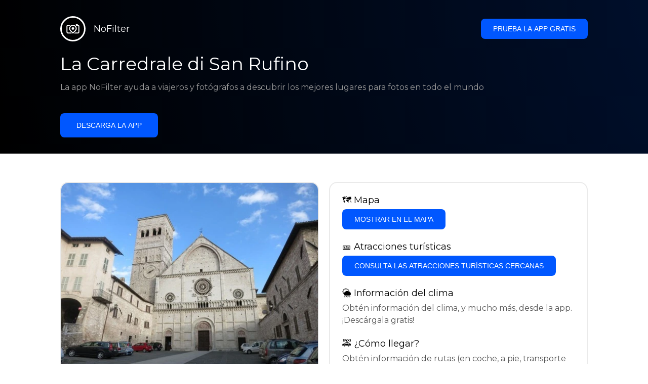

--- FILE ---
content_type: text/html; charset=utf-8
request_url: https://getnofilter.com/es/spot/la-carredrale-di-san-rufino-from-piazza-san-rufino-in-italy
body_size: 7109
content:
<!DOCTYPE html><html lang="es"><head><meta charSet="utf-8"/><meta name="viewport" content="width=device-width, initial-scale=1"/><link rel="preload" href="/_next/static/media/e8f2fbee2754df70-s.p.9b7a96b4.woff2" as="font" crossorigin="" type="font/woff2"/><link rel="preload" as="image" href="https://statics.getnofilter.com/photos/small/22530fae-6e54-4e97-9f35-fb3b14c2feb4.webp" fetchPriority="high"/><link rel="stylesheet" href="/_next/static/chunks/f4e0acf8cdada3ec.css" data-precedence="next"/><link rel="stylesheet" href="/_next/static/chunks/d5fee9eb36fedcb3.css" data-precedence="next"/><link rel="preload" as="script" fetchPriority="low" href="/_next/static/chunks/4c52643e5f1cf96b.js"/><script src="/_next/static/chunks/bed41af93ccbf77b.js" async=""></script><script src="/_next/static/chunks/8082ab48faca5ea1.js" async=""></script><script src="/_next/static/chunks/0e4889d356df2fcb.js" async=""></script><script src="/_next/static/chunks/turbopack-982cc4d3ec32fdef.js" async=""></script><script src="/_next/static/chunks/ff1a16fafef87110.js" async=""></script><script src="/_next/static/chunks/7dd66bdf8a7e5707.js" async=""></script><script src="/_next/static/chunks/a5196e0b2ba7a278.js" async=""></script><script src="/_next/static/chunks/84cb2b6e89d7b546.js" async=""></script><meta name="next-size-adjust" content=""/><link rel="preconnect" href="https://images.unsplash.com" crossorigin="anonymous"/><link rel="preconnect" href="https://statics.getnofilter.com" crossorigin="anonymous"/><meta name="theme-color" content="#ffffff"/><title>La Carredrale di San Rufino - Desde Piazza San Rufino, Italy</title><meta name="description" content="La Catedral de San Rufino en Asís, Italia, es un ejemplo de una iglesia románica italiana temprana. Fue construida alrededor de 1230 y se encuentra en la Piazza San Rufino. El diseño consiste en una fachada de tres niveles, coronada por un techo a dos aguas. En el lado izquierdo de la fachada, hay un campanario con tres ábsides en su parte superior. Dentro de la iglesia, hay una gran nave con un ábside más alto situado frente al altar principal. Las paredes están decoradas con frescos, cercanos a escenas bíblicas. En la cripta, los visitantes encontrarán frescos del martirio de San Francisco junto con dos tumbas que contienen sus restos. En el lado derecho de la fachada, hay un campanario de dos niveles. Muchos peregrinos y fotógrafos vienen a experimentar los intrincados detalles de esta hermosa iglesia; es amada tanto por los locales como por los visitantes."/><meta name="author" content="Broda Noel"/><meta name="keywords" content="photo spots,photo location,best places to take photos,best instagrammable places,photo-travel app"/><meta name="robots" content="index, follow"/><meta name="apple-itunes-app" content="app-id=1445583976"/><meta name="fb:app_id" content="379133649596384"/><meta name="X-UA-Compatible" content="ie=edge"/><link rel="canonical" href="https://getnofilter.com/es/spot/la-carredrale-di-san-rufino-from-piazza-san-rufino-in-italy"/><link rel="alternate" hrefLang="ar" href="https://getnofilter.com/ar/spot/la-carredrale-di-san-rufino-from-piazza-san-rufino-in-italy"/><link rel="alternate" hrefLang="az" href="https://getnofilter.com/az/spot/la-carredrale-di-san-rufino-from-piazza-san-rufino-in-italy"/><link rel="alternate" hrefLang="be" href="https://getnofilter.com/be/spot/la-carredrale-di-san-rufino-from-piazza-san-rufino-in-italy"/><link rel="alternate" hrefLang="ca" href="https://getnofilter.com/ca/spot/la-carredrale-di-san-rufino-from-piazza-san-rufino-in-italy"/><link rel="alternate" hrefLang="cs" href="https://getnofilter.com/cs/spot/la-carredrale-di-san-rufino-from-piazza-san-rufino-in-italy"/><link rel="alternate" hrefLang="de" href="https://getnofilter.com/de/spot/la-carredrale-di-san-rufino-from-piazza-san-rufino-in-italy"/><link rel="alternate" hrefLang="en" href="https://getnofilter.com/en/spot/la-carredrale-di-san-rufino-from-piazza-san-rufino-in-italy"/><link rel="alternate" hrefLang="es" href="https://getnofilter.com/es/spot/la-carredrale-di-san-rufino-from-piazza-san-rufino-in-italy"/><link rel="alternate" hrefLang="fa" href="https://getnofilter.com/fa/spot/la-carredrale-di-san-rufino-from-piazza-san-rufino-in-italy"/><link rel="alternate" hrefLang="fr" href="https://getnofilter.com/fr/spot/la-carredrale-di-san-rufino-from-piazza-san-rufino-in-italy"/><link rel="alternate" hrefLang="hi" href="https://getnofilter.com/hi/spot/la-carredrale-di-san-rufino-from-piazza-san-rufino-in-italy"/><link rel="alternate" hrefLang="hr" href="https://getnofilter.com/hr/spot/la-carredrale-di-san-rufino-from-piazza-san-rufino-in-italy"/><link rel="alternate" hrefLang="hu" href="https://getnofilter.com/hu/spot/la-carredrale-di-san-rufino-from-piazza-san-rufino-in-italy"/><link rel="alternate" hrefLang="id" href="https://getnofilter.com/id/spot/la-carredrale-di-san-rufino-from-piazza-san-rufino-in-italy"/><link rel="alternate" hrefLang="in" href="https://getnofilter.com/id/spot/la-carredrale-di-san-rufino-from-piazza-san-rufino-in-italy"/><link rel="alternate" hrefLang="is" href="https://getnofilter.com/is/spot/la-carredrale-di-san-rufino-from-piazza-san-rufino-in-italy"/><link rel="alternate" hrefLang="it" href="https://getnofilter.com/it/spot/la-carredrale-di-san-rufino-from-piazza-san-rufino-in-italy"/><link rel="alternate" hrefLang="ja" href="https://getnofilter.com/ja/spot/la-carredrale-di-san-rufino-from-piazza-san-rufino-in-italy"/><link rel="alternate" hrefLang="ko" href="https://getnofilter.com/ko/spot/la-carredrale-di-san-rufino-from-piazza-san-rufino-in-italy"/><link rel="alternate" hrefLang="nl" href="https://getnofilter.com/nl/spot/la-carredrale-di-san-rufino-from-piazza-san-rufino-in-italy"/><link rel="alternate" hrefLang="pl" href="https://getnofilter.com/pl/spot/la-carredrale-di-san-rufino-from-piazza-san-rufino-in-italy"/><link rel="alternate" hrefLang="pt" href="https://getnofilter.com/pt/spot/la-carredrale-di-san-rufino-from-piazza-san-rufino-in-italy"/><link rel="alternate" hrefLang="ro" href="https://getnofilter.com/ro/spot/la-carredrale-di-san-rufino-from-piazza-san-rufino-in-italy"/><link rel="alternate" hrefLang="ru" href="https://getnofilter.com/ru/spot/la-carredrale-di-san-rufino-from-piazza-san-rufino-in-italy"/><link rel="alternate" hrefLang="sk" href="https://getnofilter.com/sk/spot/la-carredrale-di-san-rufino-from-piazza-san-rufino-in-italy"/><link rel="alternate" hrefLang="sv" href="https://getnofilter.com/sv/spot/la-carredrale-di-san-rufino-from-piazza-san-rufino-in-italy"/><link rel="alternate" hrefLang="th" href="https://getnofilter.com/th/spot/la-carredrale-di-san-rufino-from-piazza-san-rufino-in-italy"/><link rel="alternate" hrefLang="tr" href="https://getnofilter.com/tr/spot/la-carredrale-di-san-rufino-from-piazza-san-rufino-in-italy"/><link rel="alternate" hrefLang="uk" href="https://getnofilter.com/uk/spot/la-carredrale-di-san-rufino-from-piazza-san-rufino-in-italy"/><link rel="alternate" hrefLang="vi" href="https://getnofilter.com/vi/spot/la-carredrale-di-san-rufino-from-piazza-san-rufino-in-italy"/><link rel="alternate" hrefLang="zh" href="https://getnofilter.com/zh/spot/la-carredrale-di-san-rufino-from-piazza-san-rufino-in-italy"/><meta property="og:title" content="La Carredrale di San Rufino - Desde Piazza San Rufino, Italy"/><meta property="og:description" content="La Catedral de San Rufino en Asís, Italia, es un ejemplo de una iglesia románica italiana temprana. Fue construida alrededor de 1230 y se encuentra en la Piazza San Rufino. El diseño consiste en una fachada de tres niveles, coronada por un techo a dos aguas. En el lado izquierdo de la fachada, hay un campanario con tres ábsides en su parte superior. Dentro de la iglesia, hay una gran nave con un ábside más alto situado frente al altar principal. Las paredes están decoradas con frescos, cercanos a escenas bíblicas. En la cripta, los visitantes encontrarán frescos del martirio de San Francisco junto con dos tumbas que contienen sus restos. En el lado derecho de la fachada, hay un campanario de dos niveles. Muchos peregrinos y fotógrafos vienen a experimentar los intrincados detalles de esta hermosa iglesia; es amada tanto por los locales como por los visitantes."/><meta property="og:url" content="https://getnofilter.com/es/spot/la-carredrale-di-san-rufino-from-piazza-san-rufino-in-italy"/><meta property="og:site_name" content="NoFilter®"/><meta property="og:locale" content="es"/><meta property="og:image" content="https://statics.getnofilter.com/photos/regular/22530fae-6e54-4e97-9f35-fb3b14c2feb4.webp"/><meta property="og:image:width" content="1280"/><meta property="og:image:height" content="960"/><meta property="og:image:alt" content="La Carredrale di San Rufino - Desde Piazza San Rufino, Italy"/><meta property="og:type" content="website"/><meta name="twitter:card" content="summary_large_image"/><meta name="twitter:title" content="La Carredrale di San Rufino - Desde Piazza San Rufino, Italy"/><meta name="twitter:description" content="La Catedral de San Rufino en Asís, Italia, es un ejemplo de una iglesia románica italiana temprana. Fue construida alrededor de 1230 y se encuentra en la Piazza San Rufino. El diseño consiste en una fachada de tres niveles, coronada por un techo a dos aguas. En el lado izquierdo de la fachada, hay un campanario con tres ábsides en su parte superior. Dentro de la iglesia, hay una gran nave con un ábside más alto situado frente al altar principal. Las paredes están decoradas con frescos, cercanos a escenas bíblicas. En la cripta, los visitantes encontrarán frescos del martirio de San Francisco junto con dos tumbas que contienen sus restos. En el lado derecho de la fachada, hay un campanario de dos niveles. Muchos peregrinos y fotógrafos vienen a experimentar los intrincados detalles de esta hermosa iglesia; es amada tanto por los locales como por los visitantes."/><meta name="twitter:image" content="https://statics.getnofilter.com/photos/regular/22530fae-6e54-4e97-9f35-fb3b14c2feb4.webp"/><meta name="twitter:image:width" content="1280"/><meta name="twitter:image:height" content="960"/><meta name="twitter:image:alt" content="La Carredrale di San Rufino - Desde Piazza San Rufino, Italy"/><link rel="shortcut icon" href="/img/favicon-small.png"/><link rel="apple-touch-icon" href="/img/favicon.png"/><script src="/_next/static/chunks/a6dad97d9634a72d.js" noModule=""></script></head><body class="montserrat_a82a09f6-module__zj2oXG__className"><div hidden=""><!--$--><!--/$--></div><div class="Header-module__ldgnoG__root"><div class="content-wrapper"><div class="Header-module__ldgnoG__top"><a class="Logo-module__FeqWJG__root" href="/es"><div class="Logo-module__FeqWJG__image"></div><div class="Logo-module__FeqWJG__text">NoFilter</div></a><div class="desktopOnly"><button class="Button-module__e7WGRa__root   ">Prueba la app gratis</button></div></div><div class="Header-module__ldgnoG__center"><div class="Header-module__ldgnoG__left"><h1>La Carredrale di San Rufino</h1><p>La app NoFilter ayuda a viajeros y fotógrafos a descubrir los mejores lugares para fotos en todo el mundo</p><button class="Button-module__e7WGRa__root Button-module__e7WGRa__big  ">Descarga la app</button></div></div></div></div><div class="Spot-module__d2znca__root"><div class="content-wrapper" id="content"><article class="TheSpot-module__2jdcOG__root"><div class="TheSpot-module__2jdcOG__wrapper"><div class="TheSpot-module__2jdcOG__photo" data-n="1"><figure><img fetchPriority="high" class="img" src="https://statics.getnofilter.com/photos/small/22530fae-6e54-4e97-9f35-fb3b14c2feb4.webp" alt="La Carredrale di San Rufino - Desde Piazza San Rufino, Italy" style="width:100%;aspect-ratio:1.3333333333333333"/><figcaption>La Carredrale di San Rufino - Desde Piazza San Rufino, Italy</figcaption><div class="TheSpot-module__2jdcOG__data"><div class="TheSpot-module__2jdcOG__by"><div class="TheSpot-module__2jdcOG__avatar" style="background-image:url(https://statics.getnofilter.com/avatars/dbd0b008-dfd0-4186-b96a-7fd4b2cf95e7.jpg)"></div><a href="/es/mal088">mal088</a></div><div class="TheSpot-module__2jdcOG__name">La Carredrale di San Rufino</div><div class="TheSpot-module__2jdcOG__from">📍 <!-- -->Desde Piazza San Rufino, Italy</div></div><div class="TheSpot-module__2jdcOG__description"><span>La Catedral de San Rufino en Asís, Italia, es un ejemplo de una iglesia románica italiana temprana. Fue construida alrededor de 1230 y se encuentra en la Piazza San Rufino. El diseño consiste en una fachada de tres niveles, coronada por un techo a dos aguas. En el lado izquierdo de la fachada, hay un campanario con tres ábsides en su parte superior. Dentro de la iglesia, hay una gran nave con un ábside más alto situado frente al altar principal. Las paredes están decoradas con frescos, cercanos a escenas bíblicas. En la cripta, los visitantes encontrarán frescos del martirio de San Francisco junto con dos tumbas que contienen sus restos. En el lado derecho de la fachada, hay un campanario de dos niveles. Muchos peregrinos y fotógrafos vienen a experimentar los intrincados detalles de esta hermosa iglesia; es amada tanto por los locales como por los visitantes.</span></div></figure></div><div class="TheSpot-module__2jdcOG__actions"><h2 style="margin-top:0">🗺 <!-- -->Mapa</h2><button class="Button-module__e7WGRa__root   TheSpot-module__2jdcOG__checkButton">Mostrar en el mapa</button><h2>🎫 <!-- -->Atracciones turísticas</h2><button class="Button-module__e7WGRa__root   TheSpot-module__2jdcOG__checkButton">Consulta las atracciones turísticas cercanas</button><h2>🌦 <!-- -->Información del clima</h2><div class="TheSpot-module__2jdcOG__action_text">Obtén información del clima, y mucho más, desde la app. ¡Descárgala gratis!</div><h2>🚕 <!-- -->¿Cómo llegar?</h2><div class="TheSpot-module__2jdcOG__action_text">Obtén información de rutas (en coche, a pie, transporte público, etc.), y mucho más, desde la app. ¡Descárgala gratis!</div></div></div></article><div class="Spot-module__d2znca__download"><div class="JoinToday-module__8RVVCq__root"><div class="JoinToday-module__8RVVCq__wrapper"><div class="JoinToday-module__8RVVCq__text">¿Quieres ver más?<br/>Descarga la app. ¡Es gratis!</div><div class="JoinToday-module__8RVVCq__download"><button class="Button-module__e7WGRa__root Button-module__e7WGRa__big Button-module__e7WGRa__secondary ">Haz clic aquí</button></div></div></div></div></div></div><!--$--><!--/$--><div class="Footer-module__Grjkva__root"><div class="content-wrapper"><div class="Footer-module__Grjkva__wrapper"><div class="Footer-module__Grjkva__left"><div>NoFilter</div><div class="Footer-module__Grjkva__lema">Descubre los mejores lugares para fotos cercanos y en todo el mundo. Encuentra ubicaciones impresionantes revisadas por fotógrafos. App gratuita para Android e iOS</div><div class="Footer-module__Grjkva__title">Redes sociales</div><div class="Footer-module__Grjkva__socialMedia"><a href="https://instagram.com/getnofilter" target="_blank" rel="noopener noreferrer">@getnofilter</a></div></div><div class="Footer-module__Grjkva__center"><div><div class="Footer-module__Grjkva__title">Enlaces útiles</div><ul><li><a href="/es/blog">Blog</a></li><li><a href="/es/terms-of-use">Términos de uso</a></li><li><a href="/es/privacy-policy">Política de privacidad</a></li><li><a href="/es/developers">Developers</a></li><li><a href="es/brand-toolkit">Brand Toolkit</a></li><li><a href="/es/contact">Contáctanos</a></li></ul></div></div><div class="Footer-module__Grjkva__right"><div class="Footer-module__Grjkva__title">¿Quieres ver más?<br/>Descarga la app. ¡Es gratis!</div></div></div></div><div class="Footer-module__Grjkva__bottom"><div class="content-wrapper"><div>© Copyright - NoFilter</div></div></div></div><script src="/_next/static/chunks/4c52643e5f1cf96b.js" id="_R_" async=""></script><script>(self.__next_f=self.__next_f||[]).push([0])</script><script>self.__next_f.push([1,"1:\"$Sreact.fragment\"\n2:I[39756,[\"/_next/static/chunks/ff1a16fafef87110.js\",\"/_next/static/chunks/7dd66bdf8a7e5707.js\"],\"default\"]\n3:I[37457,[\"/_next/static/chunks/ff1a16fafef87110.js\",\"/_next/static/chunks/7dd66bdf8a7e5707.js\"],\"default\"]\n6:I[97367,[\"/_next/static/chunks/ff1a16fafef87110.js\",\"/_next/static/chunks/7dd66bdf8a7e5707.js\"],\"OutletBoundary\"]\n8:I[11533,[\"/_next/static/chunks/ff1a16fafef87110.js\",\"/_next/static/chunks/7dd66bdf8a7e5707.js\"],\"AsyncMetadataOutlet\"]\na:I[97367,[\"/_next/static/chunks/ff1a16fafef87110.js\",\"/_next/static/chunks/7dd66bdf8a7e5707.js\"],\"ViewportBoundary\"]\nc:I[97367,[\"/_next/static/chunks/ff1a16fafef87110.js\",\"/_next/static/chunks/7dd66bdf8a7e5707.js\"],\"MetadataBoundary\"]\nd:\"$Sreact.suspense\"\nf:I[68027,[],\"default\"]\n:HL[\"/_next/static/chunks/f4e0acf8cdada3ec.css\",\"style\"]\n:HL[\"/_next/static/media/e8f2fbee2754df70-s.p.9b7a96b4.woff2\",\"font\",{\"crossOrigin\":\"\",\"type\":\"font/woff2\"}]\n:HL[\"/_next/static/chunks/d5fee9eb36fedcb3.css\",\"style\"]\n"])</script><script>self.__next_f.push([1,"0:{\"P\":null,\"b\":\"8ue0UDvI8FZK_NeqvX7jw\",\"p\":\"\",\"c\":[\"\",\"es\",\"spot\",\"la-carredrale-di-san-rufino-from-piazza-san-rufino-in-italy\"],\"i\":false,\"f\":[[[\"\",{\"children\":[[\"lang\",\"es\",\"d\"],{\"children\":[\"spot\",{\"children\":[[\"slug\",\"la-carredrale-di-san-rufino-from-piazza-san-rufino-in-italy\",\"d\"],{\"children\":[\"__PAGE__\",{}]}]}]},\"$undefined\",\"$undefined\",true]}],[\"\",[\"$\",\"$1\",\"c\",{\"children\":[null,[\"$\",\"$L2\",null,{\"parallelRouterKey\":\"children\",\"error\":\"$undefined\",\"errorStyles\":\"$undefined\",\"errorScripts\":\"$undefined\",\"template\":[\"$\",\"$L3\",null,{}],\"templateStyles\":\"$undefined\",\"templateScripts\":\"$undefined\",\"notFound\":[[[\"$\",\"title\",null,{\"children\":\"404: This page could not be found.\"}],[\"$\",\"div\",null,{\"style\":{\"fontFamily\":\"system-ui,\\\"Segoe UI\\\",Roboto,Helvetica,Arial,sans-serif,\\\"Apple Color Emoji\\\",\\\"Segoe UI Emoji\\\"\",\"height\":\"100vh\",\"textAlign\":\"center\",\"display\":\"flex\",\"flexDirection\":\"column\",\"alignItems\":\"center\",\"justifyContent\":\"center\"},\"children\":[\"$\",\"div\",null,{\"children\":[[\"$\",\"style\",null,{\"dangerouslySetInnerHTML\":{\"__html\":\"body{color:#000;background:#fff;margin:0}.next-error-h1{border-right:1px solid rgba(0,0,0,.3)}@media (prefers-color-scheme:dark){body{color:#fff;background:#000}.next-error-h1{border-right:1px solid rgba(255,255,255,.3)}}\"}}],[\"$\",\"h1\",null,{\"className\":\"next-error-h1\",\"style\":{\"display\":\"inline-block\",\"margin\":\"0 20px 0 0\",\"padding\":\"0 23px 0 0\",\"fontSize\":24,\"fontWeight\":500,\"verticalAlign\":\"top\",\"lineHeight\":\"49px\"},\"children\":404}],[\"$\",\"div\",null,{\"style\":{\"display\":\"inline-block\"},\"children\":[\"$\",\"h2\",null,{\"style\":{\"fontSize\":14,\"fontWeight\":400,\"lineHeight\":\"49px\",\"margin\":0},\"children\":\"This page could not be found.\"}]}]]}]}]],[]],\"forbidden\":\"$undefined\",\"unauthorized\":\"$undefined\"}]]}],{\"children\":[[\"lang\",\"es\",\"d\"],[\"$\",\"$1\",\"c\",{\"children\":[[[\"$\",\"link\",\"0\",{\"rel\":\"stylesheet\",\"href\":\"/_next/static/chunks/f4e0acf8cdada3ec.css\",\"precedence\":\"next\",\"crossOrigin\":\"$undefined\",\"nonce\":\"$undefined\"}],[\"$\",\"script\",\"script-0\",{\"src\":\"/_next/static/chunks/a5196e0b2ba7a278.js\",\"async\":true,\"nonce\":\"$undefined\"}]],\"$L4\"]}],{\"children\":[\"spot\",[\"$\",\"$1\",\"c\",{\"children\":[null,[\"$\",\"$L2\",null,{\"parallelRouterKey\":\"children\",\"error\":\"$undefined\",\"errorStyles\":\"$undefined\",\"errorScripts\":\"$undefined\",\"template\":[\"$\",\"$L3\",null,{}],\"templateStyles\":\"$undefined\",\"templateScripts\":\"$undefined\",\"notFound\":\"$undefined\",\"forbidden\":\"$undefined\",\"unauthorized\":\"$undefined\"}]]}],{\"children\":[[\"slug\",\"la-carredrale-di-san-rufino-from-piazza-san-rufino-in-italy\",\"d\"],[\"$\",\"$1\",\"c\",{\"children\":[null,[\"$\",\"$L2\",null,{\"parallelRouterKey\":\"children\",\"error\":\"$undefined\",\"errorStyles\":\"$undefined\",\"errorScripts\":\"$undefined\",\"template\":[\"$\",\"$L3\",null,{}],\"templateStyles\":\"$undefined\",\"templateScripts\":\"$undefined\",\"notFound\":\"$undefined\",\"forbidden\":\"$undefined\",\"unauthorized\":\"$undefined\"}]]}],{\"children\":[\"__PAGE__\",[\"$\",\"$1\",\"c\",{\"children\":[\"$L5\",[[\"$\",\"link\",\"0\",{\"rel\":\"stylesheet\",\"href\":\"/_next/static/chunks/d5fee9eb36fedcb3.css\",\"precedence\":\"next\",\"crossOrigin\":\"$undefined\",\"nonce\":\"$undefined\"}],[\"$\",\"script\",\"script-0\",{\"src\":\"/_next/static/chunks/84cb2b6e89d7b546.js\",\"async\":true,\"nonce\":\"$undefined\"}]],[\"$\",\"$L6\",null,{\"children\":[\"$L7\",[\"$\",\"$L8\",null,{\"promise\":\"$@9\"}]]}]]}],{},null,false]},null,false]},null,false]},null,false]},null,false],[\"$\",\"$1\",\"h\",{\"children\":[null,[[\"$\",\"$La\",null,{\"children\":\"$Lb\"}],[\"$\",\"meta\",null,{\"name\":\"next-size-adjust\",\"content\":\"\"}]],[\"$\",\"$Lc\",null,{\"children\":[\"$\",\"div\",null,{\"hidden\":true,\"children\":[\"$\",\"$d\",null,{\"fallback\":null,\"children\":\"$Le\"}]}]}]]}],false]],\"m\":\"$undefined\",\"G\":[\"$f\",[]],\"s\":false,\"S\":true}\n"])</script><script>self.__next_f.push([1,"10:I[22016,[\"/_next/static/chunks/a5196e0b2ba7a278.js\",\"/_next/static/chunks/84cb2b6e89d7b546.js\"],\"default\"]\n"])</script><script>self.__next_f.push([1,"4:[\"$\",\"html\",null,{\"lang\":\"es\",\"children\":[[\"$\",\"head\",null,{\"children\":[[\"$\",\"link\",null,{\"rel\":\"preconnect\",\"href\":\"https://images.unsplash.com\",\"crossOrigin\":\"anonymous\"}],[\"$\",\"link\",null,{\"rel\":\"preconnect\",\"href\":\"https://statics.getnofilter.com\",\"crossOrigin\":\"anonymous\"}]]}],[\"$\",\"body\",null,{\"className\":\"montserrat_a82a09f6-module__zj2oXG__className\",\"children\":[[\"$\",\"$L2\",null,{\"parallelRouterKey\":\"children\",\"error\":\"$undefined\",\"errorStyles\":\"$undefined\",\"errorScripts\":\"$undefined\",\"template\":[\"$\",\"$L3\",null,{}],\"templateStyles\":\"$undefined\",\"templateScripts\":\"$undefined\",\"notFound\":\"$undefined\",\"forbidden\":\"$undefined\",\"unauthorized\":\"$undefined\"}],[\"$\",\"div\",null,{\"className\":\"Footer-module__Grjkva__root\",\"children\":[[\"$\",\"div\",null,{\"className\":\"content-wrapper\",\"children\":[\"$\",\"div\",null,{\"className\":\"Footer-module__Grjkva__wrapper\",\"children\":[[\"$\",\"div\",null,{\"className\":\"Footer-module__Grjkva__left\",\"children\":[[\"$\",\"div\",null,{\"children\":\"NoFilter\"}],[\"$\",\"div\",null,{\"className\":\"Footer-module__Grjkva__lema\",\"children\":\"Descubre los mejores lugares para fotos cercanos y en todo el mundo. Encuentra ubicaciones impresionantes revisadas por fotógrafos. App gratuita para Android e iOS\"}],[\"$\",\"div\",null,{\"className\":\"Footer-module__Grjkva__title\",\"children\":\"Redes sociales\"}],[\"$\",\"div\",null,{\"className\":\"Footer-module__Grjkva__socialMedia\",\"children\":[\"$\",\"a\",null,{\"href\":\"https://instagram.com/getnofilter\",\"target\":\"_blank\",\"rel\":\"noopener noreferrer\",\"children\":\"@getnofilter\"}]}]]}],[\"$\",\"div\",null,{\"className\":\"Footer-module__Grjkva__center\",\"children\":[\"$\",\"div\",null,{\"className\":\"$undefined\",\"children\":[[\"$\",\"div\",null,{\"className\":\"Footer-module__Grjkva__title\",\"children\":\"Enlaces útiles\"}],[\"$\",\"ul\",null,{\"children\":[[\"$\",\"li\",null,{\"children\":[\"$\",\"$L10\",null,{\"href\":\"/es/blog\",\"prefetch\":false,\"children\":\"Blog\"}]}],[\"$\",\"li\",null,{\"children\":[\"$\",\"$L10\",null,{\"href\":\"/es/terms-of-use\",\"prefetch\":false,\"children\":\"Términos de uso\"}]}],[\"$\",\"li\",null,{\"children\":[\"$\",\"$L10\",null,{\"href\":\"/es/privacy-policy\",\"prefetch\":false,\"children\":\"Política de privacidad\"}]}],[\"$\",\"li\",null,{\"children\":[\"$\",\"$L10\",null,{\"href\":\"/es/developers\",\"prefetch\":false,\"children\":\"Developers\"}]}],[\"$\",\"li\",null,{\"children\":[\"$\",\"$L10\",null,{\"href\":\"es/brand-toolkit\",\"prefetch\":false,\"children\":\"Brand Toolkit\"}]}],[\"$\",\"li\",null,{\"children\":[\"$\",\"$L10\",null,{\"href\":\"/es/contact\",\"prefetch\":false,\"children\":\"Contáctanos\"}]}]]}]]}]}],[\"$\",\"div\",null,{\"className\":\"Footer-module__Grjkva__right\",\"children\":[\"$\",\"div\",null,{\"className\":\"Footer-module__Grjkva__title\",\"children\":[\"¿Quieres ver más?\",[\"$\",\"br\",null,{}],\"Descarga la app. ¡Es gratis!\"]}]}]]}]}],[\"$\",\"div\",null,{\"className\":\"Footer-module__Grjkva__bottom\",\"children\":[\"$\",\"div\",null,{\"className\":\"content-wrapper\",\"children\":[\"$\",\"div\",null,{\"children\":\"© Copyright - NoFilter\"}]}]}]]}]]}]]}]\n"])</script><script>self.__next_f.push([1,"b:[[\"$\",\"meta\",\"0\",{\"charSet\":\"utf-8\"}],[\"$\",\"meta\",\"1\",{\"name\":\"viewport\",\"content\":\"width=device-width, initial-scale=1\"}],[\"$\",\"meta\",\"2\",{\"name\":\"theme-color\",\"content\":\"#ffffff\"}]]\n7:null\n"])</script><script>self.__next_f.push([1,"11:I[79520,[\"/_next/static/chunks/a5196e0b2ba7a278.js\",\"/_next/static/chunks/84cb2b6e89d7b546.js\"],\"\"]\n12:Tf94,"])</script><script>self.__next_f.push([1,"[{\"@context\":\"https://schema.org/\",\"@type\":\"WebPage\",\"@id\":\"https://getnofilter.com/es/spot/la-carredrale-di-san-rufino-from-piazza-san-rufino-in-italy#webpage\",\"url\":\"https://getnofilter.com/es/spot/la-carredrale-di-san-rufino-from-piazza-san-rufino-in-italy\",\"name\":\"La Carredrale di San Rufino - Desde Piazza San Rufino, Italy\",\"description\":\"La Catedral de San Rufino en Asís, Italia, es un ejemplo de una iglesia románica italiana temprana. Fue construida alrededor de 1230 y se encuentra en la Piazza San Rufino. El diseño consiste en una fachada de tres niveles, coronada por un techo a dos aguas. En el lado izquierdo de la fachada, hay un campanario con tres ábsides en su parte superior. Dentro de la iglesia, hay una gran nave con un ábside más alto situado frente al altar principal. Las paredes están decoradas con frescos, cercanos a escenas bíblicas. En la cripta, los visitantes encontrarán frescos del martirio de San Francisco junto con dos tumbas que contienen sus restos. En el lado derecho de la fachada, hay un campanario de dos niveles. Muchos peregrinos y fotógrafos vienen a experimentar los intrincados detalles de esta hermosa iglesia; es amada tanto por los locales como por los visitantes.\",\"inLanguage\":\"es\",\"isPartOf\":\"https://getnofilter.com\",\"primaryImageOfPage\":{\"@id\":\"https://getnofilter.com/es/spot/la-carredrale-di-san-rufino-from-piazza-san-rufino-in-italy#image\"},\"mainEntity\":{\"@id\":\"https://getnofilter.com/es/spot/la-carredrale-di-san-rufino-from-piazza-san-rufino-in-italy#place\"}},{\"@context\":\"https://schema.org/\",\"@type\":\"Place\",\"@id\":\"https://getnofilter.com/es/spot/la-carredrale-di-san-rufino-from-piazza-san-rufino-in-italy#place\",\"mainEntityOfPage\":\"https://getnofilter.com/es/spot/la-carredrale-di-san-rufino-from-piazza-san-rufino-in-italy#webpage\",\"url\":\"https://getnofilter.com/es/spot/la-carredrale-di-san-rufino-from-piazza-san-rufino-in-italy\",\"hasMap\":\"https://getnofilter.com/es/spot/la-carredrale-di-san-rufino-from-piazza-san-rufino-in-italy\",\"name\":\"La Carredrale di San Rufino - Desde Piazza San Rufino, Italy\",\"description\":\"La Catedral de San Rufino en Asís, Italia, es un ejemplo de una iglesia románica italiana temprana. Fue construida alrededor de 1230 y se encuentra en la Piazza San Rufino. El diseño consiste en una fachada de tres niveles, coronada por un techo a dos aguas. En el lado izquierdo de la fachada, hay un campanario con tres ábsides en su parte superior. Dentro de la iglesia, hay una gran nave con un ábside más alto situado frente al altar principal. Las paredes están decoradas con frescos, cercanos a escenas bíblicas. En la cripta, los visitantes encontrarán frescos del martirio de San Francisco junto con dos tumbas que contienen sus restos. En el lado derecho de la fachada, hay un campanario de dos niveles. Muchos peregrinos y fotógrafos vienen a experimentar los intrincados detalles de esta hermosa iglesia; es amada tanto por los locales como por los visitantes.\",\"image\":\"https://statics.getnofilter.com/photos/regular/22530fae-6e54-4e97-9f35-fb3b14c2feb4.webp\",\"latitude\":43.07078130137801,\"longitude\":12.617298290133476,\"geo\":{\"@type\":\"GeoCoordinates\",\"latitude\":43.07078130137801,\"longitude\":12.617298290133476},\"address\":{\"@type\":\"PostalAddress\",\"addressCountry\":\"Italy\",\"addressLocality\":\"Piazza San Rufino\"},\"publicAccess\":true},{\"@context\":\"https://schema.org/\",\"@type\":\"ImageObject\",\"@id\":\"https://getnofilter.com/es/spot/la-carredrale-di-san-rufino-from-piazza-san-rufino-in-italy#image\",\"contentUrl\":\"https://statics.getnofilter.com/photos/regular/22530fae-6e54-4e97-9f35-fb3b14c2feb4.webp\",\"license\":\"https://getnofilter.com/terms-of-use\",\"acquireLicensePage\":\"https://getnofilter.com/terms-of-use\",\"creditText\":\"NoFilter \u0026 Photo author\",\"width\":1280,\"height\":960,\"caption\":\"La Carredrale di San Rufino - Desde Piazza San Rufino, Italy\",\"creator\":{\"@type\":\"Person\",\"name\":\"mal088\"},\"representativeOfPage\":true,\"copyrightNotice\":\"NoFilter \u0026 Photo author\"}]"])</script><script>self.__next_f.push([1,"5:[[\"$\",\"$L11\",null,{\"id\":\"spot-jsonld\",\"type\":\"application/ld+json\",\"dangerouslySetInnerHTML\":{\"__html\":\"$12\"}}],\"$L13\",\"$L14\",\"$L15\"]\n"])</script><script>self.__next_f.push([1,"9:{\"metadata\":[[\"$\",\"title\",\"0\",{\"children\":\"La Carredrale di San Rufino - Desde Piazza San Rufino, Italy\"}],[\"$\",\"meta\",\"1\",{\"name\":\"description\",\"content\":\"La Catedral de San Rufino en Asís, Italia, es un ejemplo de una iglesia románica italiana temprana. Fue construida alrededor de 1230 y se encuentra en la Piazza San Rufino. El diseño consiste en una fachada de tres niveles, coronada por un techo a dos aguas. En el lado izquierdo de la fachada, hay un campanario con tres ábsides en su parte superior. Dentro de la iglesia, hay una gran nave con un ábside más alto situado frente al altar principal. Las paredes están decoradas con frescos, cercanos a escenas bíblicas. En la cripta, los visitantes encontrarán frescos del martirio de San Francisco junto con dos tumbas que contienen sus restos. En el lado derecho de la fachada, hay un campanario de dos niveles. Muchos peregrinos y fotógrafos vienen a experimentar los intrincados detalles de esta hermosa iglesia; es amada tanto por los locales como por los visitantes.\"}],[\"$\",\"meta\",\"2\",{\"name\":\"author\",\"content\":\"Broda Noel\"}],[\"$\",\"meta\",\"3\",{\"name\":\"keywords\",\"content\":\"photo spots,photo location,best places to take photos,best instagrammable places,photo-travel app\"}],[\"$\",\"meta\",\"4\",{\"name\":\"robots\",\"content\":\"index, follow\"}],[\"$\",\"meta\",\"5\",{\"name\":\"apple-itunes-app\",\"content\":\"app-id=1445583976\"}],[\"$\",\"meta\",\"6\",{\"name\":\"fb:app_id\",\"content\":\"379133649596384\"}],[\"$\",\"meta\",\"7\",{\"name\":\"X-UA-Compatible\",\"content\":\"ie=edge\"}],[\"$\",\"link\",\"8\",{\"rel\":\"canonical\",\"href\":\"https://getnofilter.com/es/spot/la-carredrale-di-san-rufino-from-piazza-san-rufino-in-italy\"}],[\"$\",\"link\",\"9\",{\"rel\":\"alternate\",\"hrefLang\":\"ar\",\"href\":\"https://getnofilter.com/ar/spot/la-carredrale-di-san-rufino-from-piazza-san-rufino-in-italy\"}],[\"$\",\"link\",\"10\",{\"rel\":\"alternate\",\"hrefLang\":\"az\",\"href\":\"https://getnofilter.com/az/spot/la-carredrale-di-san-rufino-from-piazza-san-rufino-in-italy\"}],[\"$\",\"link\",\"11\",{\"rel\":\"alternate\",\"hrefLang\":\"be\",\"href\":\"https://getnofilter.com/be/spot/la-carredrale-di-san-rufino-from-piazza-san-rufino-in-italy\"}],[\"$\",\"link\",\"12\",{\"rel\":\"alternate\",\"hrefLang\":\"ca\",\"href\":\"https://getnofilter.com/ca/spot/la-carredrale-di-san-rufino-from-piazza-san-rufino-in-italy\"}],[\"$\",\"link\",\"13\",{\"rel\":\"alternate\",\"hrefLang\":\"cs\",\"href\":\"https://getnofilter.com/cs/spot/la-carredrale-di-san-rufino-from-piazza-san-rufino-in-italy\"}],[\"$\",\"link\",\"14\",{\"rel\":\"alternate\",\"hrefLang\":\"de\",\"href\":\"https://getnofilter.com/de/spot/la-carredrale-di-san-rufino-from-piazza-san-rufino-in-italy\"}],[\"$\",\"link\",\"15\",{\"rel\":\"alternate\",\"hrefLang\":\"en\",\"href\":\"https://getnofilter.com/en/spot/la-carredrale-di-san-rufino-from-piazza-san-rufino-in-italy\"}],[\"$\",\"link\",\"16\",{\"rel\":\"alternate\",\"hrefLang\":\"es\",\"href\":\"https://getnofilter.com/es/spot/la-carredrale-di-san-rufino-from-piazza-san-rufino-in-italy\"}],[\"$\",\"link\",\"17\",{\"rel\":\"alternate\",\"hrefLang\":\"fa\",\"href\":\"https://getnofilter.com/fa/spot/la-carredrale-di-san-rufino-from-piazza-san-rufino-in-italy\"}],[\"$\",\"link\",\"18\",{\"rel\":\"alternate\",\"hrefLang\":\"fr\",\"href\":\"https://getnofilter.com/fr/spot/la-carredrale-di-san-rufino-from-piazza-san-rufino-in-italy\"}],[\"$\",\"link\",\"19\",{\"rel\":\"alternate\",\"hrefLang\":\"hi\",\"href\":\"https://getnofilter.com/hi/spot/la-carredrale-di-san-rufino-from-piazza-san-rufino-in-italy\"}],[\"$\",\"link\",\"20\",{\"rel\":\"alternate\",\"hrefLang\":\"hr\",\"href\":\"https://getnofilter.com/hr/spot/la-carredrale-di-san-rufino-from-piazza-san-rufino-in-italy\"}],[\"$\",\"link\",\"21\",{\"rel\":\"alternate\",\"hrefLang\":\"hu\",\"href\":\"https://getnofilter.com/hu/spot/la-carredrale-di-san-rufino-from-piazza-san-rufino-in-italy\"}],[\"$\",\"link\",\"22\",{\"rel\":\"alternate\",\"hrefLang\":\"id\",\"href\":\"https://getnofilter.com/id/spot/la-carredrale-di-san-rufino-from-piazza-san-rufino-in-italy\"}],\"$L16\",\"$L17\",\"$L18\",\"$L19\",\"$L1a\",\"$L1b\",\"$L1c\",\"$L1d\",\"$L1e\",\"$L1f\",\"$L20\",\"$L21\",\"$L22\",\"$L23\",\"$L24\",\"$L25\",\"$L26\",\"$L27\",\"$L28\",\"$L29\",\"$L2a\",\"$L2b\",\"$L2c\",\"$L2d\",\"$L2e\",\"$L2f\",\"$L30\",\"$L31\",\"$L32\",\"$L33\",\"$L34\",\"$L35\",\"$L36\",\"$L37\",\"$L38\",\"$L39\",\"$L3a\"],\"error\":null,\"digest\":\"$undefined\"}\n"])</script><script>self.__next_f.push([1,"e:\"$9:metadata\"\n"])</script><script>self.__next_f.push([1,"3b:I[752,[\"/_next/static/chunks/a5196e0b2ba7a278.js\",\"/_next/static/chunks/84cb2b6e89d7b546.js\"],\"default\"]\n3c:I[64021,[\"/_next/static/chunks/a5196e0b2ba7a278.js\",\"/_next/static/chunks/84cb2b6e89d7b546.js\"],\"default\"]\n3d:I[15512,[\"/_next/static/chunks/a5196e0b2ba7a278.js\",\"/_next/static/chunks/84cb2b6e89d7b546.js\"],\"default\"]\n3e:I[27201,[\"/_next/static/chunks/ff1a16fafef87110.js\",\"/_next/static/chunks/7dd66bdf8a7e5707.js\"],\"IconMark\"]\n"])</script><script>self.__next_f.push([1,"13:[\"$\",\"div\",null,{\"className\":\"Header-module__ldgnoG__root\",\"children\":[\"$\",\"div\",null,{\"className\":\"content-wrapper\",\"children\":[[\"$\",\"div\",null,{\"className\":\"Header-module__ldgnoG__top\",\"children\":[[\"$\",\"$L10\",null,{\"className\":\"Logo-module__FeqWJG__root\",\"href\":\"/es\",\"prefetch\":false,\"children\":[[\"$\",\"div\",null,{\"className\":\"Logo-module__FeqWJG__image\"}],[\"$\",\"div\",null,{\"className\":\"Logo-module__FeqWJG__text\",\"children\":\"NoFilter\"}]]}],[\"$\",\"$L3b\",null,{\"buttonText\":\"Prueba la app gratis\",\"wrapperClassName\":\"desktopOnly\",\"downloadWrapperClassName\":\"Header-module__ldgnoG__topDownloads\"}]]}],[\"$\",\"div\",null,{\"className\":\"Header-module__ldgnoG__center\",\"children\":[\"$\",\"div\",null,{\"className\":\"Header-module__ldgnoG__left\",\"children\":[[\"$\",\"h1\",null,{\"children\":\"La Carredrale di San Rufino\"}],[\"$\",\"p\",null,{\"children\":\"La app NoFilter ayuda a viajeros y fotógrafos a descubrir los mejores lugares para fotos en todo el mundo\"}],[\"$\",\"$L3b\",null,{\"buttonText\":\"Descarga la app\",\"buttonProps\":{\"isBig\":true},\"downloadWrapperClassName\":\"Header-module__ldgnoG__leftDownloads\"}]]}]}]]}]}]\n"])</script><script>self.__next_f.push([1,"14:[\"$\",\"$L3c\",null,{\"spot\":{\"id\":\"58b8c1b2-18a1-405b-8485-586cacc7aa56\",\"lat\":43.07078130137801,\"lng\":12.617298290133476,\"userPhotosHydrated\":[{\"id\":\"22530fae-6e54-4e97-9f35-fb3b14c2feb4\",\"urls\":{\"regular\":\"https://statics.getnofilter.com/photos/regular/22530fae-6e54-4e97-9f35-fb3b14c2feb4.jpg\"},\"user\":{\"id\":\"dbd0b008-dfd0-4186-b96a-7fd4b2cf95e7\",\"username\":\"mal088\"},\"width\":1280,\"height\":960}]}}]\n"])</script><script>self.__next_f.push([1,"15:[\"$\",\"div\",null,{\"className\":\"Spot-module__d2znca__root\",\"children\":[\"$\",\"div\",null,{\"className\":\"content-wrapper\",\"id\":\"content\",\"children\":[[\"$\",\"$L3d\",null,{\"t\":{\"spot\":{\"anonymous\":\"Anónimo\",\"header\":\"Ayudamos a \u003cu\u003eviajeros y fotógrafos\u003c/u\u003e a descubrir \u003cu\u003elos mejores lugares para fotos\u003c/u\u003e en todo el mundo\",\"showOnMap\":\"Mostrar en el mapa\",\"wantTo\":\"¿Quieres ver más? Descarga la app. ¡Es gratis!\",\"noDescription\":\"No hay descripción disponible aún\",\"allTheInfo\":\"Toda la información sobre:\",\"from\":\"Desde\",\"weather\":\"Información del clima\",\"howTo\":\"¿Cómo llegar?\",\"getWeather\":\"Obtén información del clima, y mucho más, desde la app. ¡Descárgala gratis!\",\"getRoutes\":\"Obtén información de rutas (en coche, a pie, transporte público, etc.), y mucho más, desde la app. ¡Descárgala gratis!\",\"loading\":\"Cargando\",\"map\":\"Mapa\",\"touristAttractions\":\"Atracciones turísticas\",\"noAttractions\":\"No hay atracciones turísticas cercanas\",\"checkTour\":\"Consulta las atracciones turísticas cercanas\",\"seePrices\":\"Consulta precios, disponibilidad y más\"}},\"lang\":\"es\",\"spot\":{\"id\":\"58b8c1b2-18a1-405b-8485-586cacc7aa56\",\"slug\":\"la-carredrale-di-san-rufino-from-piazza-san-rufino-in-italy\",\"name\":\"La Carredrale di San Rufino\",\"from\":\"Piazza San Rufino\",\"description\":\"La Catedral de San Rufino en Asís, Italia, es un ejemplo de una iglesia románica italiana temprana. Fue construida alrededor de 1230 y se encuentra en la Piazza San Rufino. El diseño consiste en una fachada de tres niveles, coronada por un techo a dos aguas. En el lado izquierdo de la fachada, hay un campanario con tres ábsides en su parte superior. Dentro de la iglesia, hay una gran nave con un ábside más alto situado frente al altar principal. Las paredes están decoradas con frescos, cercanos a escenas bíblicas. En la cripta, los visitantes encontrarán frescos del martirio de San Francisco junto con dos tumbas que contienen sus restos. En el lado derecho de la fachada, hay un campanario de dos niveles. Muchos peregrinos y fotógrafos vienen a experimentar los intrincados detalles de esta hermosa iglesia; es amada tanto por los locales como por los visitantes.\",\"lat\":43.07078130137801,\"lng\":12.617298290133476,\"photosHydrated\":[],\"userPhotosHydrated\":\"$14:props:spot:userPhotosHydrated\",\"country\":\"Italy\",\"isTop\":false,\"tips\":[]}}],[\"$\",\"div\",null,{\"className\":\"Spot-module__d2znca__download\",\"children\":[\"$\",\"div\",null,{\"className\":\"JoinToday-module__8RVVCq__root\",\"children\":[\"$\",\"div\",null,{\"className\":\"JoinToday-module__8RVVCq__wrapper\",\"children\":[[\"$\",\"div\",null,{\"className\":\"JoinToday-module__8RVVCq__text\",\"children\":[\"¿Quieres ver más?\",[\"$\",\"br\",null,{}],\"Descarga la app. ¡Es gratis!\"]}],[\"$\",\"div\",null,{\"className\":\"JoinToday-module__8RVVCq__download\",\"children\":[\"$\",\"$L3b\",null,{\"buttonText\":\"Haz clic aquí\",\"buttonProps\":{\"isBig\":true,\"isSecondary\":true}}]}]]}]}]}]]}]}]\n"])</script><script>self.__next_f.push([1,"16:[\"$\",\"link\",\"23\",{\"rel\":\"alternate\",\"hrefLang\":\"in\",\"href\":\"https://getnofilter.com/id/spot/la-carredrale-di-san-rufino-from-piazza-san-rufino-in-italy\"}]\n17:[\"$\",\"link\",\"24\",{\"rel\":\"alternate\",\"hrefLang\":\"is\",\"href\":\"https://getnofilter.com/is/spot/la-carredrale-di-san-rufino-from-piazza-san-rufino-in-italy\"}]\n18:[\"$\",\"link\",\"25\",{\"rel\":\"alternate\",\"hrefLang\":\"it\",\"href\":\"https://getnofilter.com/it/spot/la-carredrale-di-san-rufino-from-piazza-san-rufino-in-italy\"}]\n19:[\"$\",\"link\",\"26\",{\"rel\":\"alternate\",\"hrefLang\":\"ja\",\"href\":\"https://getnofilter.com/ja/spot/la-carredrale-di-san-rufino-from-piazza-san-rufino-in-italy\"}]\n1a:[\"$\",\"link\",\"27\",{\"rel\":\"alternate\",\"hrefLang\":\"ko\",\"href\":\"https://getnofilter.com/ko/spot/la-carredrale-di-san-rufino-from-piazza-san-rufino-in-italy\"}]\n1b:[\"$\",\"link\",\"28\",{\"rel\":\"alternate\",\"hrefLang\":\"nl\",\"href\":\"https://getnofilter.com/nl/spot/la-carredrale-di-san-rufino-from-piazza-san-rufino-in-italy\"}]\n1c:[\"$\",\"link\",\"29\",{\"rel\":\"alternate\",\"hrefLang\":\"pl\",\"href\":\"https://getnofilter.com/pl/spot/la-carredrale-di-san-rufino-from-piazza-san-rufino-in-italy\"}]\n1d:[\"$\",\"link\",\"30\",{\"rel\":\"alternate\",\"hrefLang\":\"pt\",\"href\":\"https://getnofilter.com/pt/spot/la-carredrale-di-san-rufino-from-piazza-san-rufino-in-italy\"}]\n1e:[\"$\",\"link\",\"31\",{\"rel\":\"alternate\",\"hrefLang\":\"ro\",\"href\":\"https://getnofilter.com/ro/spot/la-carredrale-di-san-rufino-from-piazza-san-rufino-in-italy\"}]\n1f:[\"$\",\"link\",\"32\",{\"rel\":\"alternate\",\"hrefLang\":\"ru\",\"href\":\"https://getnofilter.com/ru/spot/la-carredrale-di-san-rufino-from-piazza-san-rufino-in-italy\"}]\n20:[\"$\",\"link\",\"33\",{\"rel\":\"alternate\",\"hrefLang\":\"sk\",\"href\":\"https://getnofilter.com/sk/spot/la-carredrale-di-san-rufino-from-piazza-san-rufino-in-italy\"}]\n21:[\"$\",\"link\",\"34\",{\"rel\":\"alternate\",\"hrefLang\":\"sv\",\"href\":\"https://getnofilter.com/sv/spot/la-carredrale-di-san-rufino-from-piazza-san-rufino-in-italy\"}]\n22:[\"$\",\"link\",\"35\",{\"rel\":\"alternate\",\"hrefLang\":\"th\",\"href\":\"https://getnofilter.com/th/spot/la-carredrale-di-san-rufino-from-piazza-san-rufino-in-ita"])</script><script>self.__next_f.push([1,"ly\"}]\n23:[\"$\",\"link\",\"36\",{\"rel\":\"alternate\",\"hrefLang\":\"tr\",\"href\":\"https://getnofilter.com/tr/spot/la-carredrale-di-san-rufino-from-piazza-san-rufino-in-italy\"}]\n24:[\"$\",\"link\",\"37\",{\"rel\":\"alternate\",\"hrefLang\":\"uk\",\"href\":\"https://getnofilter.com/uk/spot/la-carredrale-di-san-rufino-from-piazza-san-rufino-in-italy\"}]\n25:[\"$\",\"link\",\"38\",{\"rel\":\"alternate\",\"hrefLang\":\"vi\",\"href\":\"https://getnofilter.com/vi/spot/la-carredrale-di-san-rufino-from-piazza-san-rufino-in-italy\"}]\n26:[\"$\",\"link\",\"39\",{\"rel\":\"alternate\",\"hrefLang\":\"zh\",\"href\":\"https://getnofilter.com/zh/spot/la-carredrale-di-san-rufino-from-piazza-san-rufino-in-italy\"}]\n27:[\"$\",\"meta\",\"40\",{\"property\":\"og:title\",\"content\":\"La Carredrale di San Rufino - Desde Piazza San Rufino, Italy\"}]\n"])</script><script>self.__next_f.push([1,"28:[\"$\",\"meta\",\"41\",{\"property\":\"og:description\",\"content\":\"La Catedral de San Rufino en Asís, Italia, es un ejemplo de una iglesia románica italiana temprana. Fue construida alrededor de 1230 y se encuentra en la Piazza San Rufino. El diseño consiste en una fachada de tres niveles, coronada por un techo a dos aguas. En el lado izquierdo de la fachada, hay un campanario con tres ábsides en su parte superior. Dentro de la iglesia, hay una gran nave con un ábside más alto situado frente al altar principal. Las paredes están decoradas con frescos, cercanos a escenas bíblicas. En la cripta, los visitantes encontrarán frescos del martirio de San Francisco junto con dos tumbas que contienen sus restos. En el lado derecho de la fachada, hay un campanario de dos niveles. Muchos peregrinos y fotógrafos vienen a experimentar los intrincados detalles de esta hermosa iglesia; es amada tanto por los locales como por los visitantes.\"}]\n"])</script><script>self.__next_f.push([1,"29:[\"$\",\"meta\",\"42\",{\"property\":\"og:url\",\"content\":\"https://getnofilter.com/es/spot/la-carredrale-di-san-rufino-from-piazza-san-rufino-in-italy\"}]\n2a:[\"$\",\"meta\",\"43\",{\"property\":\"og:site_name\",\"content\":\"NoFilter®\"}]\n2b:[\"$\",\"meta\",\"44\",{\"property\":\"og:locale\",\"content\":\"es\"}]\n2c:[\"$\",\"meta\",\"45\",{\"property\":\"og:image\",\"content\":\"https://statics.getnofilter.com/photos/regular/22530fae-6e54-4e97-9f35-fb3b14c2feb4.webp\"}]\n2d:[\"$\",\"meta\",\"46\",{\"property\":\"og:image:width\",\"content\":\"1280\"}]\n2e:[\"$\",\"meta\",\"47\",{\"property\":\"og:image:height\",\"content\":\"960\"}]\n2f:[\"$\",\"meta\",\"48\",{\"property\":\"og:image:alt\",\"content\":\"La Carredrale di San Rufino - Desde Piazza San Rufino, Italy\"}]\n30:[\"$\",\"meta\",\"49\",{\"property\":\"og:type\",\"content\":\"website\"}]\n31:[\"$\",\"meta\",\"50\",{\"name\":\"twitter:card\",\"content\":\"summary_large_image\"}]\n32:[\"$\",\"meta\",\"51\",{\"name\":\"twitter:title\",\"content\":\"La Carredrale di San Rufino - Desde Piazza San Rufino, Italy\"}]\n"])</script><script>self.__next_f.push([1,"33:[\"$\",\"meta\",\"52\",{\"name\":\"twitter:description\",\"content\":\"La Catedral de San Rufino en Asís, Italia, es un ejemplo de una iglesia románica italiana temprana. Fue construida alrededor de 1230 y se encuentra en la Piazza San Rufino. El diseño consiste en una fachada de tres niveles, coronada por un techo a dos aguas. En el lado izquierdo de la fachada, hay un campanario con tres ábsides en su parte superior. Dentro de la iglesia, hay una gran nave con un ábside más alto situado frente al altar principal. Las paredes están decoradas con frescos, cercanos a escenas bíblicas. En la cripta, los visitantes encontrarán frescos del martirio de San Francisco junto con dos tumbas que contienen sus restos. En el lado derecho de la fachada, hay un campanario de dos niveles. Muchos peregrinos y fotógrafos vienen a experimentar los intrincados detalles de esta hermosa iglesia; es amada tanto por los locales como por los visitantes.\"}]\n"])</script><script>self.__next_f.push([1,"34:[\"$\",\"meta\",\"53\",{\"name\":\"twitter:image\",\"content\":\"https://statics.getnofilter.com/photos/regular/22530fae-6e54-4e97-9f35-fb3b14c2feb4.webp\"}]\n35:[\"$\",\"meta\",\"54\",{\"name\":\"twitter:image:width\",\"content\":\"1280\"}]\n36:[\"$\",\"meta\",\"55\",{\"name\":\"twitter:image:height\",\"content\":\"960\"}]\n37:[\"$\",\"meta\",\"56\",{\"name\":\"twitter:image:alt\",\"content\":\"La Carredrale di San Rufino - Desde Piazza San Rufino, Italy\"}]\n38:[\"$\",\"link\",\"57\",{\"rel\":\"shortcut icon\",\"href\":\"/img/favicon-small.png\"}]\n39:[\"$\",\"link\",\"58\",{\"rel\":\"apple-touch-icon\",\"href\":\"/img/favicon.png\"}]\n3a:[\"$\",\"$L3e\",\"59\",{}]\n"])</script></body></html>